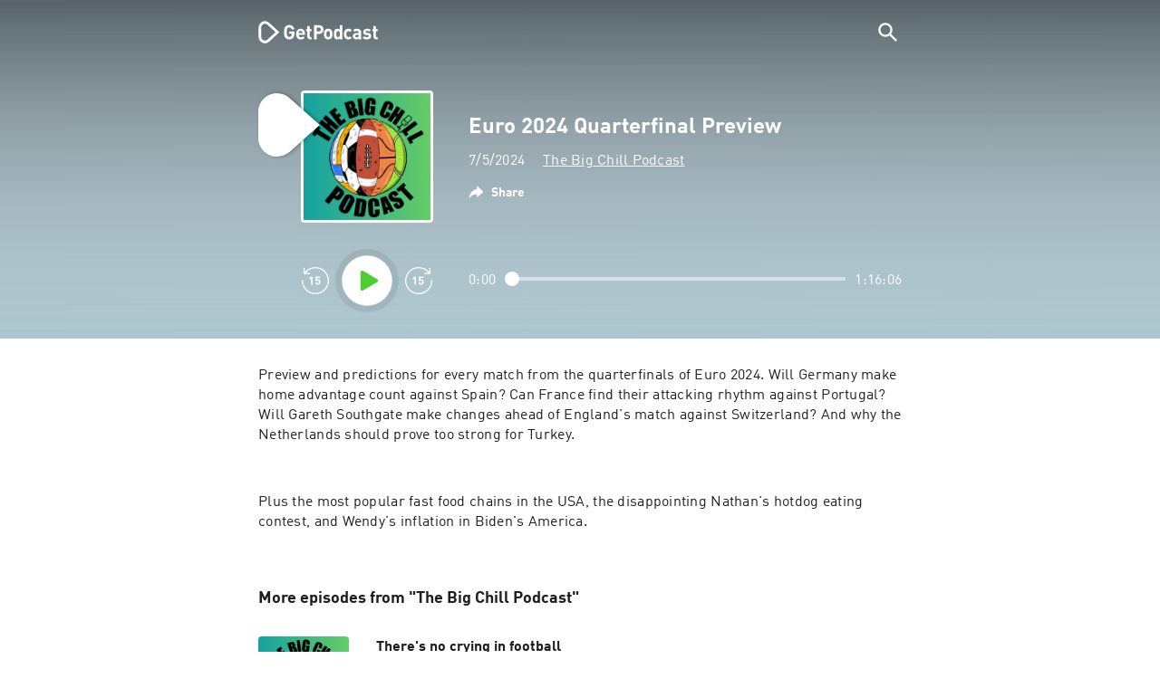

--- FILE ---
content_type: application/javascript; charset=utf-8
request_url: https://getpodcast.com/_next/static/chunks/641-daa966751dca1081.js
body_size: 8100
content:
"use strict";(self.webpackChunk_N_E=self.webpackChunk_N_E||[]).push([[641],{3554:function(t,e,o){o.d(e,{x:function(){return i}});o(1720);var n=o(7997),i=function(t){var e=t.className;return(0,n.tZ)("svg",{className:e,xmlns:"http://www.w3.org/2000/svg",viewBox:"0 0 145 150",children:(0,n.tZ)("path",{fill:"#FFFFFF",d:"M144.69 75.262L71.975 140.11l-.047-.045A43.874 43.874 0 0144.056 150C19.725 150 0 130.275 0 105.944V44.056C0 19.725 19.725 0 44.056 0c11.813 0 22.54 4.65 30.45 12.217l70.184 63.045z"})})}},7391:function(t,e,o){o.d(e,{k:function(){return X}});var n=o(1720),i=o(7379),a=o(1664),s=o(9576),r=o(4511),d=(0,i.iv)(["font-size:16px;font-weight:bold;font-style:normal;font-stretch:normal;line-height:1.4;letter-spacing:normal;text-align:left;color:",";"],r.Il.BLACK),p=o(2430),c=o(8969),l=o(9444),h=o(7896),u=o(8256),f=o(9669),m=o(1650),g=o(1163),y=o(7997),w=(0,i.ZP)(f.Z).withConfig({displayName:"EpisodeCover__ToggleButton",componentId:"sc-qskan5-0"})(["",";cursor:pointer;width:45px;height:45px;","{width:57px;height:57px;}"],c.k,r.gs),b=i.ZP.div.attrs({"data-testid":"cover-button"}).withConfig({displayName:"EpisodeCover__CoverButton",componentId:"sc-qskan5-1"})(["position:absolute;width:100%;height:100%;z-index:",";display:flex;justify-content:center;align-items:center;cursor:pointer;border-radius:4px;transition:all linear 0.2s;",""],r.kg.EpisodeListCoverButton,(function(t){return t.isPlaying&&"background-color: rgba(0, 0, 0, 0.3);"})),v=function(t){var e=t.episode,o=(0,m.n)(),n=o.actions,i=o.state,a=o.isActive,s=(0,g.useRouter)(),r=(0,l.bU)(),d=a(e.id,e.parentId),p=d&&i&&!i.paused,c=(0,l.Mg)((0,l.zI)(e.parentId,e.id),r);return(0,y.tZ)(b,{isPlaying:p,onClick:function(t){var e=t.target;!e||"DIV"!==e.tagName&&"IMG"!==e.tagName||(t.preventDefault(),s.push(c))},children:(0,y.tZ)(w,{isLoading:!(!i||!d)&&!!i.loading,action:p?f.c.Pause:f.c.Play,onPause:function(){return n.pause()},onPlay:function(){return n.play(e)},className:"playbutton-cover"})})},x=(0,i.ZP)((function(t){var e=t.episode,o=t.className;return(0,y.BX)(u.D,{className:o,children:[(0,y.tZ)(v,{episode:e}),(0,y.tZ)(u.Y,{alt:e.parentTitle,image:e.parentLogo300x300})]})})).withConfig({displayName:"EpisodeCover",componentId:"sc-qskan5-2"})([""]),I=o(8204),P=function(t,e){return Math.floor(Date.now()/1e3)-t<259200?(0,I.Z)().to(I.Z.unix(t)):I.Z.unix(t).format(e)},Z=i.ZP.div.withConfig({displayName:"EpisodeListItem__Visual",componentId:"sc-1ofbbx7-0"})(["width:100%;height:100%;"]),k=i.ZP.div.withConfig({displayName:"EpisodeListItem__Text",componentId:"sc-1ofbbx7-1"})(["display:flex;padding-top:3px;","{padding-top:1px;}"],r.gs),C=i.ZP.h3.withConfig({displayName:"EpisodeListItem__EpisodeName",componentId:"sc-1ofbbx7-2"})(["",""],d),L=(0,i.ZP)(p.n).withConfig({displayName:"EpisodeListItem__EpisodeDescription",componentId:"sc-1ofbbx7-3"})(["word-break:break-word;line-height:1.4;cursor:pointer;color:#000;display:-webkit-box;-webkit-line-clamp:10;-webkit-box-orient:vertical;overflow:hidden;max-width:100%;","{font-size:16px;line-height:1.4;-webkit-line-clamp:4;}",""],r.gs,h.at),_=i.ZP.div.withConfig({displayName:"EpisodeListItem__EpisodeMetaList",componentId:"sc-1ofbbx7-4"})(["display:flex;"]),T=i.ZP.p.withConfig({displayName:"EpisodeListItem__EpisodeMeta",componentId:"sc-1ofbbx7-5"})(["",";color:",";margin-right:10px;"],d,r.Il.GRAY),N=i.ZP.a.withConfig({displayName:"EpisodeListItem__EpisodeLink",componentId:"sc-1ofbbx7-6"})(["",";display:inline-block;text-decoration:none;"],c.k),E=i.ZP.li.withConfig({displayName:"EpisodeListItem__Wrapper",componentId:"sc-1ofbbx7-7"})(["display:grid;grid-template-columns:80px auto;grid-column-gap:20px;margin-bottom:30px;align-items:center;justify-items:start;","{grid-template-columns:100px auto;grid-column-gap:30px;}:hover{","{box-shadow:0 0 10px 0 rgba(0,0,0,0.5);}}:active{","{box-shadow:0 0 10px 0 #000000;}}"],r.gs,x,x),B=function(t){var e=t.episode,o=(0,l.bU)(),n=(0,l.Mg)((0,l.zI)(e.parentId,e.id),o);return(0,y.BX)(E,{"data-testid":"episode-list-item",children:[(0,y.tZ)(Z,{children:(0,y.tZ)(x,{episode:e})}),(0,y.tZ)(k,{children:(0,y.tZ)(a.default,{href:n,prefetch:!1,passHref:!0,children:(0,y.BX)(N,{title:(0,s.t)("Listen to {podcast} Podcast - Episode: {episode} now",{podcast:e.parentTitle,episode:e.title}),rel:e.seoRelevant?void 0:"nofollow",children:[(0,y.tZ)(C,{"data-testid":"episode-name",children:e.title}),(0,y.BX)(_,{children:[(0,y.tZ)(T,{"data-testid":"episode-publish-date",children:P(Number(e.publishDate),(0,s.t)("LanguageDateFormat"))}),e.duration&&(0,y.tZ)(T,{"data-testid":"episode-duration",children:(0,l.tx)(e.duration)})]}),(0,y.tZ)(L,{"data-testid":"episode-description",children:(0,l.XC)(e.description)})]})})})]})},A=o(3554),S=o(7728),D=o(1308),O=i.ZP.div.withConfig({displayName:"EpisodeList__Wrapper",componentId:"sc-7k8d2n-0"})(["border-radius:4px;border:solid 1px #1e1e1e;padding:20px 20px 20px 20px;margin-bottom:40px;","{padding:30px 30px 30px 30px;margin-top:20px;margin-bottom:35px;}"],r.gs),z=i.ZP.p.withConfig({displayName:"EpisodeList__Paragraph",componentId:"sc-7k8d2n-1"})(["text-align:left;","{font-size:16px;line-height:1.5;letter-spacing:normal;}"],r.gs),F=(0,i.ZP)(A.x).withConfig({displayName:"EpisodeList__StyledBubble",componentId:"sc-7k8d2n-2"})(["height:28px;top:3px;left:0;position:absolute;-webkit-filter:drop-shadow(2px 0 2px rgba(0,0,0,0.3));filter:drop-shadow(2px 0 2px rgba(0,0,0,0.3));path{fill:",";}","{height:38px;}"],r.Il.GREEN,r.gs),M=i.ZP.div.withConfig({displayName:"EpisodeList__Content",componentId:"sc-7k8d2n-3"})(["display:flex;"]),G=i.ZP.div.withConfig({displayName:"EpisodeList__Visual",componentId:"sc-7k8d2n-4"})(["padding-right:16px;padding-left:18px;position:relative;","{width:62px;height:62px;}","{padding-left:24px;padding-right:25px;","{width:86px;height:86px;}}"],u.D,r.gs,u.D),j=i.ZP.div.withConfig({displayName:"EpisodeList__Text",componentId:"sc-7k8d2n-5"})(["padding-top:4px;text-align:right;"]),q=i.ZP.div.withConfig({displayName:"EpisodeList__Footer",componentId:"sc-7k8d2n-6"})(["text-align:right;padding:15px 0 0 0;","{display:flex;justify-content:space-between;align-items:center;}"],r.gs),W=function(t){var e=t.podcast,o=(0,l.bU)();return(0,y.tZ)(O,{"data-testid":"episode-list-app-teaser",children:(0,y.BX)(M,{children:[(0,y.BX)(G,{children:[(0,y.tZ)(u.D,{children:(0,y.tZ)(u.Y,{image:e.logo100x100,alt:e.name})}),(0,y.tZ)(F,{})]}),(0,y.BX)(j,{children:[(0,y.BX)(z,{children:[(0,s.t)("Don't miss an episode of "),(0,y.BX)("strong",{children:["\u201c",e.name,"\u201d"]}),(0,s.t)(" and subscribe to it in the radio.net app.")]}),(0,y.BX)(q,{children:[(0,y.tZ)(S.C,{language:o,slug:e.id}),(0,y.tZ)(D.T,{})]})]})]})})},X=function(t){var e=t.items,o=t.podcast,i=t.descriptionLength;return(0,y.tZ)("ul",{"data-testid":"episode-list",children:e.map((function(t,e){return(0,y.BX)(n.Fragment,{children:[(0,y.tZ)(B,{episode:t,descriptionLength:i}),o&&1===e&&(0,y.tZ)("li",{children:(0,y.tZ)(W,{podcast:o})},e)]},e)}))})}},7896:function(t,e,o){o.d(e,{at:function(){return l},oz:function(){return y},Lk:function(){return w}});var n=o(7379),i=o(1720),a=o(9576),s=o(2430),r=o(4511),d=o(3796),p=o(9444),c=o(7997),l="\n  a {\n    color: ".concat(r.Il.BLACK,";\n    transition: color linear .1s;\n\n    &:visited {\n      color: ").concat(r.Il.BLACK,";\n    }\n    \n    &:hover,\n    &:active {\n      color: ").concat(r.Il.GREEN,";\n    }\n\n  }\n\n  p, ul, ol {\n    margin-top: 15px;\n    margin-bottom: 15px;\n  }\n\n  ul, ol {\n    list-style-type: disc;\n    list-style-position: inside;\n\n    li {\n      padding-left: 10px;\n    }\n  }\n\n  & > :first-child {\n    margin-top: 0px;\n  }\n\n  & > :last-child {\n    margin-bottom: 0px;\n  }\n\n  .loadingLines {\n    margin-bottom: 50px;\n  }\n"),h=(0,n.ZP)(s.n).withConfig({displayName:"DescriptionContent",componentId:"sc-5yqs0z-0"})(["margin-bottom:40px;position:relative;word-wrap:break-word;display:-webkit-box;-webkit-line-clamp:",";-webkit-box-orient:vertical;overflow:hidden;white-space:pre-wrap;","{-webkit-line-clamp:",";font-size:16px;line-height:1.38;letter-spacing:0.28px;}",""],(function(t){return t.isCollapsed?"5":"100"}),r.gs,(function(t){return t.isCollapsed?"4":"100"}),l),u=(0,n.ZP)(d.T).withConfig({displayName:"DescriptionContent__StyledChevron",componentId:"sc-5yqs0z-1"})(["width:14px;height:14px;z-index:0;transform:rotate(-90deg);position:relative;margin-left:0;top:3px;"]),f=n.ZP.div.withConfig({displayName:"DescriptionContent__FadeOut",componentId:"sc-5yqs0z-2"})(["height:32px;width:100%;position:absolute;bottom:21px;background:linear-gradient( to bottom,rgba(255,255,255,0) 0%,rgba(255,255,255,1) 100% );"]),m=n.ZP.div.withConfig({displayName:"DescriptionContent__FadeWrapper",componentId:"sc-5yqs0z-3"})(["width:100%;position:absolute;bottom:0;height:60px;cursor:pointer;"]),g=n.ZP.div.withConfig({displayName:"DescriptionContent__FadeButton",componentId:"sc-5yqs0z-4"})(["width:100%;height:21px;position:absolute;background-color:white;bottom:0;line-height:32px;font-size:13px;"]),y=function(t){var e=t.children,o=(0,i.useState)(!1),n=o[0],s=o[1],r=(0,i.useState)(!1),d=r[0],p=r[1];return(0,i.useEffect)((function(){var t=document.querySelector("#description-container");t&&e&&t.scrollHeight>t.clientHeight&&(console.log("not clamped"),p(!0))}),[]),(0,c.BX)(h,{id:"description-container",isCollapsed:!n,children:[e,d?(0,c.BX)(m,{onClick:function(){s(!0),p(!1)},children:[(0,c.tZ)(f,{}),(0,c.BX)(g,{"data-testid":"more-button",children:[(0,a.t)("More")," ",(0,c.tZ)(u,{})]})]}):(0,c.tZ)(c.HY,{})]})},w=function(t){var e=t.podcast,o=t.episode,n=null;return e&&o&&o.description?n=(0,p.Nw)(o.description):e&&e.description&&(n=(0,p.Nw)(e.description)),(0,c.tZ)(h,{"data-testid":"description-content",children:n})}},4935:function(t,e,o){o.d(e,{i9:function(){return m},Z6:function(){return g},Vz:function(){return y},tC:function(){return w},AB:function(){return b}});var n=o(2809),i=(o(1720),o(5363)),a=o(9008),s=o(9576),r=o(9444),d=o(4511),p=o(3739),c=o(9023),l=o(7997),h=o(4155);function u(t,e){var o=Object.keys(t);if(Object.getOwnPropertySymbols){var n=Object.getOwnPropertySymbols(t);e&&(n=n.filter((function(e){return Object.getOwnPropertyDescriptor(t,e).enumerable}))),o.push.apply(o,n)}return o}function f(t){for(var e=1;e<arguments.length;e++){var o=null!=arguments[e]?arguments[e]:{};e%2?u(Object(o),!0).forEach((function(e){(0,n.Z)(t,e,o[e])})):Object.getOwnPropertyDescriptors?Object.defineProperties(t,Object.getOwnPropertyDescriptors(o)):u(Object(o)).forEach((function(e){Object.defineProperty(t,e,Object.getOwnPropertyDescriptor(o,e))}))}return t}var m=function(t){var e=t.locale,o=t.podcast,n=t.episode;if(!o||!n)return null;var i=(0,r.Bu)(e),a={url:(0,r.zI)(o.id,n.id),title:(0,s.t)("{episode} - {podcast}",{episode:n.title,podcast:o.name}),image:o.logo,description:(0,s.t)("Listen to {episode} - {podcast} podcast for free on GetPodcast.",{episode:n.title,podcast:o.name}),social:{title:n.title},markets:o.relevantInCountries.includes(i)?o.relevantInCountries:[],noindex:!o.relevantInCountries.includes(i),canonical:o.relevantInCountries.includes(i)?void 0:""};return(0,l.tZ)(b,f({},a))},g=function(t){var e=t.podcast,o=t.locale;if(!e)return null;var n,i=(0,r.Bu)(o),a={url:"".concat(d.bH).concat(e.id),title:(n=e.name,n.length>50?(0,s.t)("{name}",{name:n}):n.length>30?(0,s.t)("{name} | Listen online",{name:n}):(0,s.t)("{name} podcast - Listen online for free",{name:n})),description:(0,s.t)("Listen to {name} podcast for free on GetPodcast. All podcasts at one glance. Discover online now.",{name:e.name}),image:e.logo,social:{title:e.name,description:(0,s.t)("Listen to {name} on GetPodcast",{name:e.name})},markets:e.relevantInCountries.includes(i)?e.relevantInCountries:[],noindex:!e.relevantInCountries.includes(i),canonical:e.relevantInCountries.includes(i)?void 0:""};return(0,l.tZ)(b,f({},a))},y=function(){var t={url:"/",title:(0,s.t)("GetPodcast | Listen to Podcasts for free"),description:(0,s.t)("Listen to podcasts from more than 600,000 international podcasts of different categories. Listen online on the GetPodcast Website now."),markets:Object.keys(c.Li),xDefault:d.lU,withStructuredData:!0};return(0,l.tZ)(b,f({},t))},w=function(t){var e=t.itemList,o={url:"".concat(d.bH),title:(0,s.t)("Top 100 - the best podcasts in the {country} | GetPodcast",{country:(0,s.t)("Country on the top 100")}),description:(0,s.t)("Find the best podcasts in the {country} quickly and easily in our Top 100 podcast list. Listen now to podcasts for free in the GetPodcast app.",{country:(0,s.t)("Country on the top 100")}),itemList:e};return(0,l.tZ)(b,f({},o))},b=function(t){var e=t.url,o=t.title,n=t.description,u=t.image,m=t.social,g=t.canonical,y=t.noindex,w=t.markets,b=t.xDefault,v=t.itemList,x=t.withStructuredData,I=(0,r.bU)(),P=u||(0,r.Iq)("".concat(h.env.PUBLIC_URL?h.env.PUBLIC_URL:"","/assets/images/splash/logo-1200x630.png")),Z=[];return x&&p.J.length&&Z.push((0,i.h6)({"@context":"https://schema.org","@type":"FAQPage",mainEntity:p.J.map((function(t){return{"@type":"Question",name:(0,s.t)(t.title),acceptedAnswer:{"@type":"Answer",text:(0,s.t)(t.content)}}}))})),null!==v&&void 0!==v&&v.length&&Z.push((0,i.h6)({"@context":"https://schema.org","@type":"ItemList",numberOfItems:v.length,itemListOrder:"https://schema.org/ItemListOrderAscending",itemListElement:v.map((function(t,e){return{"@type":"ListItem",position:++e,item:{"@type":"PodcastSeason",url:(0,r.Iq)((0,r.Mg)("".concat(d.bH).concat(t.id),I)),image:t.logo,name:t.name,author:t.author}}}))})),(0,l.BX)(a.default,{children:[(0,l.tZ)("title",{children:o}),(0,l.tZ)("meta",{name:"description",content:n}),y?(0,l.tZ)("meta",{name:"robots",content:"noindex"}):(0,l.tZ)("meta",{name:"robots",content:"index,follow,max-snippet:-1,max-image-preview:large"}),(0,l.tZ)("meta",{property:"og:url",content:(0,r.Iq)((0,r.Mg)(e,I))}),(0,l.tZ)("meta",{property:"og:title",content:m&&m.title?m.title:o}),(0,l.tZ)("meta",{property:"og:description",content:m&&m.description?m.description:n}),(0,l.tZ)("meta",{property:"og:type",content:"website"}),(0,l.tZ)("meta",{property:"og:site_name",content:"GetPodcast"}),(0,l.tZ)("meta",{property:"og:image",content:P}),(0,l.tZ)("meta",{name:"twitter:card",content:"summary_large_image"}),(0,l.tZ)("meta",{name:"twitter:title",content:m&&m.title?m.title:o}),(0,l.tZ)("meta",{name:"twitter:description",content:m&&m.description?m.description:n}),(0,l.tZ)("meta",{name:"twitter:image",content:P}),null===w||void 0===w?void 0:w.map((function(t){var o=c.sN[t]||t,n=e===d.lU?"/":e;if(c.Li[o])return c.Li[o].map((function(t){return(0,l.tZ)("link",{rel:"alternate",hrefLang:t,href:(0,r.Iq)((0,r.Mg)(n,o))},t)}))})),b?(0,l.tZ)("link",{rel:"alternate",hrefLang:"x-default",href:(0,r.Iq)(b)}):null,""!==g?(0,l.tZ)("link",{rel:"canonical",href:(0,r._L)((0,r.Iq)((0,r.Mg)(g||e,I)))}):null,Z.map((function(t,e){return(0,l.tZ)("script",f({},t),e)}))]})}},2430:function(t,e,o){o.d(e,{n:function(){return n}});var n=o(7379).ZP.div.withConfig({displayName:"Paragraph",componentId:"sc-mkecgk-0"})([""])},3739:function(t,e,o){o.d(e,{P:function(){return n},J:function(){return i}});var n=["Listen to your favorite podcast online and offline","Subscribe to podcasts and never miss an episode","Receive the latest podcast recommendations"],i=[{title:"What is a podcast?",content:["A podcast is a collection of audio files that anyone can listen to and subscribe to. You can decide when and where you want to hear the audio file. It is important that the audio files are integrated into an RSS feed. This feed contains all important additional information and is automatically updated as soon as a new episode or edition is published.","Most of the time, new episodes of a podcast appear at regular intervals. Some podcasts are built in series, so you start with the first episode and follow a story from beginning to end over several episodes. Just like a series on Netflix or Amazon Prime.","Weekly entertainment formats that do not follow a specific narrative, but mostly revolve around selected topics are very popular.","Podcasts are produced very differently. A podcast can, for example, be a recorded radio broadcast or a completely independent format with a permanent team or a podcast host and different guests.","The name podcast was derived from the well-known Apple MP3 player 'iPod' and 'Broadcast' - the English word for broadcast or transmission. The idea was that everyone could have their own broadcast for all iPods. The listeners could download the episodes on their iPod and listen to them at any time."]},{title:"What kind of podcasts are there?",content:["The variety of topics in podcasts is practically unlimited. There is at least one podcast anywhere in the world on any topic. The spectrum ranges from adventure, travel to science, from football and sport to unusual hobbies, love and sex, news and drunk conversations on philosophy and case law to the craziest facts from zoology. Since it is relatively easy to start a podcast, many people share their special interests or expertise in their own podcasts.","There are many formats that consciously rely on well-founded information, news or real stories. The American podcast \u201cSerial\u201d - a so-called true crime podcast - is an example of a podcast which, thanks to its exciting presentation, tells a true story and has even led to a new investigation in a criminal case. In that sense just as many podcasts focus on fun and literary imagination.","The special thing about podcasts is that hosts can devote themselves to a certain topic without any time pressure and on demand. Unlike radio, newspapers or television there is no time or word limit."]},{title:"Where can you listen to podcasts?",content:["You can listen to podcasts anywhere. Depending on how you want to listen to it. For example, with a smartphone and the right app or simply via the browser of your computer.","You can either stream a podcast episode directly or download it in advance. The podcast download is particularly useful if you want to listen to podcasts in places with poor internet connection. For example on the way to work, by train or car.","At the beginning of the first podcast boom (2005 - 2007) it was absolutely necessary to download new episodes to one's own MP3 player because smartphones and mobile internet were not yet widespread at that time. Fortunately, it's different today.","You can also listen to podcasts very well on your computer. The easiest way to do this is to have a website with a large podcast directory and player, such as GetPodcast.com. Or you can install software that can play podcasts, i.e. the Spotify app for computers or the Apple podcast app."]},{title:"How can you listen to podcasts?",content:["The best way to listen to podcasts is with a podcast app on your smartphone. Here you can search for your favorite podcasts and easily listen to them.","Most apps also offer the option of subscribing to a podcast for free. You will then be notified as soon as a new episode is available for you.","To listen to a podcast you need an internet connection. Either to stream the episode directly or to download the episode via WiFi so that you can then listen to it offline.","The most popular podcast apps are Spotify, Apple Podcast, Google Podcast, and GetPodcast."]},{title:"Are podcasts free?",content:["The vast majority of podcasts are available for free. Many podcasts are funded through advertising or voluntary donations. There are also many formats offered by radio stations.","Public Broadcasting Services (PBS) in the USA is also a large provider of various podcasts. These podcasts are then financed through the broadcasting fee. ","There are also exclusive podcasts often called Originals. Some are only available on certain platforms that you can only use with a paid subscription.","You should, of course, bear in mind that podcasts are downloaded over the Internet and accordingly fees may apply from the Internet provider or telephone provider. With widespread flat rate tariffs for Internet and mobile Internet and the possibility of downloading podcast episodes via WiFi, these worries are largely a thing of the past these days."]},{title:"How do I find podcasts?",content:["To find the right podcasts, a podcast directory with a comprehensive selection and a clear search function will help you.","If you know exactly which podcast you want to listen to, all you have to do is enter the name in the search of a podcast app or podcast website. Filter functions are particularly helpful, which you can refine the search results to specific languages, categories or publication date of the episodes.","If you don't know exactly what you want to hear, you can search for particular popular content on many platforms using categories or toplists."]},{title:"Why is podcast called podcast? What does podcast mean?",content:["The name podcast is derived from Apple's famous MP3 player \u201ciPod\u201d and the English word \u201cbroadcast\u201d. The iPod was particularly popular in the early 2000s until the proliferation of smartphones. It was populated with music files and podcast episodes via the iTunes software.","\u201cBroadcast\u201d means something like transmission. The idea was that everyone could have their own broadcast in the form of an MP3 file for all iPods. The listeners could then download the individual episodes via iTunes and transfer them to their iPod. ","Then as now, the individual episodes were organized in an RSS feed. This feed also contains the most important metadata for each podcast. If you subscribe to an RSS feed, you will be notified as soon as a new episode is available for you. ","This principle, which was originally designed for MP3 players without their own Internet connection, is still the basis for updating and distributing podcasts today. "]},{title:"How can I listen to podcasts offline?",content:["To be able to listen to your podcast without an internet connection you have to download the episode beforehand. Most popular podcast apps for iOS and Android, smartphones and tablets offer this function. ","The GetPodcast app offers the practical function of automatically downloading new episodes of your favorite podcasts as soon as there is a WiFi connection."]},{title:"How can I download podcasts?",content:["You can download individual episodes with a podcast app for smartphones and tablets.","The most popular podcast apps include Apple Podcast, Spotify, Google Podcast, and the GetPodcast app.","The GetPodcast app offers you the practical function of automatically downloading new episodes of selected podcasts when there is a WiFi connection. ","And you can also automatically delete the episodes you have listened to, so that you save storage space on your smartphone."]},{title:"Which app for podcasts?",content:["The most important building blocks for a good podcast app are the largest possible database with podcast content, a clear search and practical features for managing your favorites.","Automatic downloads of new episodes and intelligent management of storage space on your smartphone make it even more convenient to use.","Appropriate editorial recommendations will help you discover new and exciting podcasts and episodes. If you listen to a lot of podcasts, features like faster playback are useful because you can listen to entire episodes in less time.","A little tip: If you want to learn new languages, it can be very helpful to play foreign language podcasts more slowly. GetPodcast offers you all these functions in a simple and free app."]}]}}]);